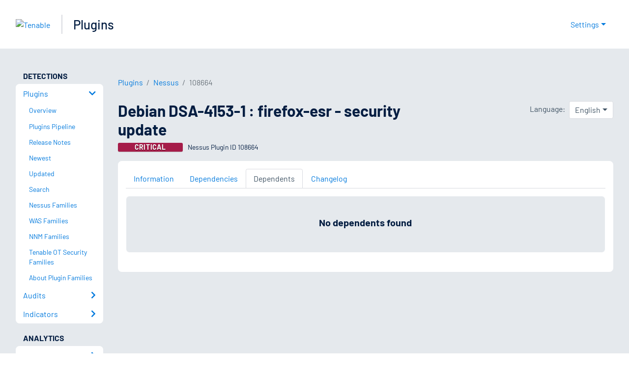

--- FILE ---
content_type: application/x-javascript; charset=UTF-8
request_url: https://trackingapi.trendemon.com/api/Identity/me?accountId=2110&DomainCookie=17691085783191092&fingerPrint=cd6156e959afb7f71e12407d11bda856&callback=jsonp308519&vid=
body_size: 274
content:
jsonp308519({"VisitorUid":"-7179374283389119085","VisitorInternalId":"2110:17691085783191092"})